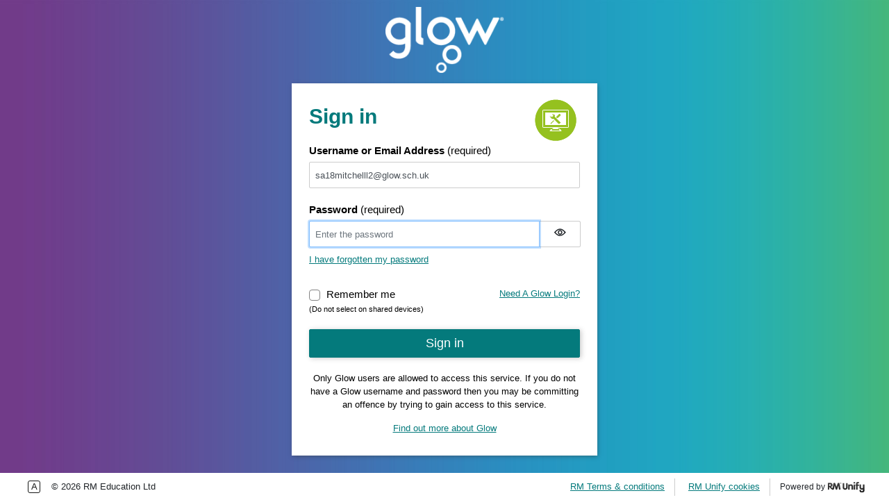

--- FILE ---
content_type: text/html; charset=utf-8
request_url: https://sts.platform.rmunify.com/Account/SignIn/glow?ReturnUrl=%252fissue%252fwsfed%252fglow%253flogin_hint%253dsa18mitchelll2%252540glow.sch.uk%2526mkt%253den-US%2526client-request-id%253d054d5e39-7221-4818-aa34-40e4ae8d25c6%2526username%253dsa18mitchelll2%252540glow.sch.uk%2526wa%253dwsignin1.0%2526wtrealm%253durn%25253afederation%25253aMicrosoftOnline%2526wctx%253destsredirect%25253d2%252526estsrequest%25253drQQIARAAhZO_j9t0AMXz4y7cRdCeCkJHp0MqEkI4sb_-mZMq1TknsZ3YvjhO7s4DkeMfsWM73_hHfth_AQNIFWKqEAPjDQwMgDoxMdxUiQWdYGMqAlUM6IYOpO1csTy9p_fG96nuUTVA1bAa-lEZ1NDjewRNkQRBThAcmBRCNCYowuA2hWBWA99WgKZMI75TPWh8Iu2-Hx_yl8SDP779_IOfL4tHbpoukuN6fb1e16DjeKZdM2FYD4y55c2nK_BjsfikWPyidDcxMCb0UtO1gyAAD6YBXNcS060t_UelXXuODAeXpYTCGYABgKEkBraeIEBNBv2NzrnuRX6RSmdyoJygqN5prXvaFFc4IZWAgOuhGCjcNFc6-uwi9zOdY7ELIKU618pe7KWzYd7Tgpk8a6W6NsRlrpXLuepK2_V16bbCLlMXvBAYe7n9T2nfgXE4XsAkfVT-s0TRSH-uJF1uPfbDzBeBGK_4pkL6K0uwAm006C99isrw4WLWxBwlVEcTcaRvM-I1hqomLMnR9JxOJX9kjKz-2m7aREDjUJTYtt1M1lMUJka0yTsLgefxNnkhZ86kT2Kt8yz3CU117SibRNGsa0WJcMLHc88XfRZChW0QbalJGUzGNDbEoNW1TTAIdbC0KTrzI4rqhm1GZ-eMIgrGRh7nG0mSOlDKrKzje0t34qjSCXRjR6OQ9iLDBsziXML55LTXnfG52sNloa8H4yhthTQEvonyZxyGa87slALsieOKKiuak1xrnPZGnuevEtMM3IGZhv6ciE6QfDhS1NMZgNxZFvEetJhY20wNGxCOtLRVZ9Hqimia2LHWp9qYG6GDWLgsv_eaQ63Ad-XK1oRw_rh8z6Ed2jAnJEKZJI4QBmMijQlJIKaFMgZpECbtgKsyDRf23LOOFjF0vMB-3VdXoK68TDwM7RobBE92ik933t2rHNw9LB4VPnwHLR_v7VUPCoeFo8LNTvGb3S0KN9dffn_L_7352d8_fP3c3C9c7dZpG3oyLwLY93LLVbnemTrh07a8UtwhMDFstUb9kbiIGUa6TxxjDyvFh5XKVWVf4MZyS6PG6LNK8dM3Co_3_xeq6zffrlaX3jiAphHYyZ1X_Pz0VuHm1r-_Pfvq-S-__sU_vf2xCty6R_YTwW72nH4rkOuziJRtaziTOzqbRm2O700bXhAk7P3_AA2
body_size: 17744
content:

<!DOCTYPE html>
<html lang="en">
<head>
    <!-- Don't put anything above these two meta tags -->
    <meta http-equiv="X-UA-Compatible" content="IE=9; IE=8; IE=7; IE=EDGE" />
    <meta http-equiv="Content-Type" content="text/html; charset=UTF-8" />
    <meta name="apple-mobile-web-app-capable" content="yes" />
    <meta name="apple-mobile-web-app-status-bar-style" content="black" />
    <meta name="format-detection" content="telephone=no" />
    <meta name="description" content="RM Unify is your Launch Pad to the Cloud - a single sign-on system, application library and management console designed specifically for education." />

        <meta name="viewport" content="width=device-width, initial-scale=1.0, maximum-scale=1.0, user-scalable=no" />
    <script type="text/javascript">
        var commonErrorMessages = {
            accessDeniedNotAuthorizedText: "",
            appErrorGeneralMessage: ""
        }
    </script>
            <title>Glow - Sign In</title>

        <link rel="SHORTCUT ICON" href="https://rmunifylive01asset.blob.core.windows.net/signinpage/glow/favicon_16x16.ico" />

        <link rel="apple-touch-icon" href="https://rmunifylive01asset.blob.core.windows.net/signinpage/glow/appleTouchIcon54x54Uri.png" />

        <link rel="apple-touch-icon" sizes="72x72" href="https://rmunifylive01asset.blob.core.windows.net/signinpage/glow/appleTouchIcon72x72Uri.png" />

        <link rel="apple-touch-icon" sizes="114x114" href="https://rmunifylive01asset.blob.core.windows.net/signinpage/glow/appleTouchIcon114x114Uri.png" />

        <link rel="apple-touch-icon" sizes="144x144" href="https://rmunifylive01asset.blob.core.windows.net/signinpage/glow/appleTouchIcon144x144Uri.png" />

<link href="/Content/commonV3?v=U7bE7y1Z_TCL5K6FC5QYJoRnB43c6FQjnWq3T8GjQVc1" rel="stylesheet"/>
        <!--[if lt IE 9]>
    <script src="/Scripts/IE8Support?v=ntDYUVC1CroQWY8mCLNCBgFHlcGN2N_ql0xiV9IPZZc1"></script>

    <![endif]-->
    
    
    <link href="/Content/signInStylePath?v=5Udr78fFthN0BWgaPTAm4910zDK41SnLC_9WZN8oYKo1" rel="stylesheet"/>

<style>
       body {
                background:#713b8a !important;
        }

        @media(min-width: 700px) {
             
            body {

                 background-color: #713b8a !important;
                 background:url('https://rmunifylive01asset.blob.core.windows.net/signinpage/glow/glow-bg-image.jpg') no-repeat center center fixed !important;
                 background-color:#713b8a !important;
                 -webkit-background-size: 100% !important;
                 -moz-background-size: 100% !important;
                 -o-background-size: 100% !important;
                 background-size: 100% !important;
                 -webkit-background-size: cover !important;
                 -moz-background-size: cover !important;
                 -o-background-size: cover !important;
                 background-size: cover !important;
            }
            .bg-signInForm {
            }
        }

        @media (max-width: 500px) {
             body {
                     background: #ffffff !important;
             }

               
              .signin-wrapper {
                        background-color:#713b8a;
               }

                
               .bg-signInForm {
                     box-shadow:none !important;
                     -webkit-box-shadow:none;
                     -moz-box-shadow:none;
                }
          }

        .signInBox-text-warning {
                color:#dc3545;
        }

        .bg-signInForm {
                background:#ffffff;
                            color:#000000;
                            box-shadow:1px 2px 6px -1px rgba(50,50,50,0.5);
                -webkit-box-shadow:1px 2px 6px -1px rgba(50,50,50,.5);
                -moz-box-shadow:1px 2px 6px -1px rgba(50,50,50,.5);
                    }

        @media(min-width:501px) {
            .bg-signInForm {
            }
        }

        
        .btn-primary {
                background:#047a7c !important;
                border-color:#047a7c !important;
                            color: #ffffff !important;
                    }

        
        .signintext-color {
                color:#047a7c;

        }

        .btn-primary:not(:disabled):not(.disabled):active {
                background-color:#000000 !important;
                border-color:#000000 !important;
        }

        .btn-signIn.btn-primary:hover, .btn-signIn.btn-primary:focus {
                 background: #000000 !important;
                                                     border-color: #000000 !important;
                             color: #ffffff !important;
            }

        .bg-signInForm a {
                color:#047a7c;
        }

        .bg-signInForm a:hover, .bg-signInForm a:focus {
                color:#035F61;
        }

        .iconLinkServiceStatus{
            background-image:url('https://rmunifylive01asset.blob.core.windows.net/signinpage/glow/serviceStatus_glowLime_60x60px.png');
        }

        .feed-title-link, .feed-title-link:link, .feed-title-link:hover, .feed-title-link:focus{
            background: transparent;
            padding-left:0px;
            text-decoration:none;
        }

        .bg-signInForm {
                min-height: 390px;
         }

         .btn-dsso {
                    color:#047a7c !important;
                    border-color:#047a7c !important;
         }

        .btn.btn-dsso:hover {
                     color: #047a7c !important;
                     border-color: #047a7c !important;
        }

      
         .signInFormPaddingLeft {
                       padding-left:25px;
        }
    .signInFormPaddingRight {
                       padding-right:25px;
        }

     .personalGoogleAccountLink {
            color: #000000 !important;
        }

</style>


    <script type="text/javascript">
    !(function (cfg) { function e() { cfg.onInit && cfg.onInit(i) } var S, u, D, t, n, i, C = window, x = document, w = C.location, I = "script", b = "ingestionendpoint", E = "disableExceptionTracking", A = "ai.device."; "instrumentationKey"[S = "toLowerCase"](), u = "crossOrigin", D = "POST", t = "appInsightsSDK", n = cfg.name || "appInsights", (cfg.name || C[t]) && (C[t] = n), i = C[n] || function (l) { var d = !1, g = !1, f = { initialize: !0, queue: [], sv: "7", version: 2, config: l }; function m(e, t) { var n = {}, i = "Browser"; function a(e) { e = "" + e; return 1 === e.length ? "0" + e : e } return n[A + "id"] = i[S](), n[A + "type"] = i, n["ai.operation.name"] = w && w.pathname || "_unknown_", n["ai.internal.sdkVersion"] = "javascript:snippet_" + (f.sv || f.version), { time: (i = new Date).getUTCFullYear() + "-" + a(1 + i.getUTCMonth()) + "-" + a(i.getUTCDate()) + "T" + a(i.getUTCHours()) + ":" + a(i.getUTCMinutes()) + ":" + a(i.getUTCSeconds()) + "." + (i.getUTCMilliseconds() / 1e3).toFixed(3).slice(2, 5) + "Z", iKey: e, name: "Microsoft.ApplicationInsights." + e.replace(/-/g, "") + "." + t, sampleRate: 100, tags: n, data: { baseData: { ver: 2 } }, ver: 4, seq: "1", aiDataContract: undefined } } var h = -1, v = 0, y = ["js.monitor.azure.com", "js.cdn.applicationinsights.io", "js.cdn.monitor.azure.com", "js0.cdn.applicationinsights.io", "js0.cdn.monitor.azure.com", "js2.cdn.applicationinsights.io", "js2.cdn.monitor.azure.com", "az416426.vo.msecnd.net"], k = l.url || cfg.src; if (k) { if ((n = navigator) && (~(n = (n.userAgent || "").toLowerCase()).indexOf("msie") || ~n.indexOf("trident/")) && ~k.indexOf("ai.3") && (k = k.replace(/(\/)(ai\.3\.)([^\d]*)$/, function (e, t, n) { return t + "ai.2" + n })), !1 !== cfg.cr) for (var e = 0; e < y.length; e++)if (0 < k.indexOf(y[e])) { h = e; break } var i = function (e) { var a, t, n, i, o, r, s, c, p, u; f.queue = [], g || (0 <= h && v + 1 < y.length ? (a = (h + v + 1) % y.length, T(k.replace(/^(.*\/\/)([\w\.]*)(\/.*)$/, function (e, t, n, i) { return t + y[a] + i })), v += 1) : (d = g = !0, o = k, c = (p = function () { var e, t = {}, n = l.connectionString; if (n) for (var i = n.split(";"), a = 0; a < i.length; a++) { var o = i[a].split("="); 2 === o.length && (t[o[0][S]()] = o[1]) } return t[b] || (e = (n = t.endpointsuffix) ? t.location : null, t[b] = "https://" + (e ? e + "." : "") + "dc." + (n || "services.visualstudio.com")), t }()).instrumentationkey || l.instrumentationKey || "", p = (p = p[b]) ? p + "/v2/track" : l.endpointUrl, (u = []).push((t = "SDK LOAD Failure: Failed to load Application Insights SDK script (See stack for details)", n = o, r = p, (s = (i = m(c, "Exception")).data).baseType = "ExceptionData", s.baseData.exceptions = [{ typeName: "SDKLoadFailed", message: t.replace(/\./g, "-"), hasFullStack: !1, stack: t + "\nSnippet failed to load [" + n + "] -- Telemetry is disabled\nHelp Link: https://go.microsoft.com/fwlink/?linkid=2128109\nHost: " + (w && w.pathname || "_unknown_") + "\nEndpoint: " + r, parsedStack: [] }], i)), u.push((s = o, t = p, (r = (n = m(c, "Message")).data).baseType = "MessageData", (i = r.baseData).message = 'AI (Internal): 99 message:"' + ("SDK LOAD Failure: Failed to load Application Insights SDK script (See stack for details) (" + s + ")").replace(/\"/g, "") + '"', i.properties = { endpoint: t }, n)), o = u, c = p, JSON && ((r = C.fetch) && !cfg.useXhr ? r(c, { method: D, body: JSON.stringify(o), mode: "cors" }) : XMLHttpRequest && ((s = new XMLHttpRequest).open(D, c), s.setRequestHeader("Content-type", "application/json"), s.send(JSON.stringify(o)))))) }, a = function (e, t) { g || setTimeout(function () { !t && f.core || i() }, 500), d = !1 }, T = function (e) { var n = x.createElement(I), e = (n.src = e, cfg[u]); return !e && "" !== e || "undefined" == n[u] || (n[u] = e), n.onload = a, n.onerror = i, n.onreadystatechange = function (e, t) { "loaded" !== n.readyState && "complete" !== n.readyState || a(0, t) }, cfg.ld && cfg.ld < 0 ? x.getElementsByTagName("head")[0].appendChild(n) : setTimeout(function () { x.getElementsByTagName(I)[0].parentNode.appendChild(n) }, cfg.ld || 0), n }; T(k) } try { f.cookie = x.cookie } catch (p) { } function t(e) { for (; e.length;)!function (t) { f[t] = function () { var e = arguments; d || f.queue.push(function () { f[t].apply(f, e) }) } }(e.pop()) } var r, s, n = "track", o = "TrackPage", c = "TrackEvent", n = (t([n + "Event", n + "PageView", n + "Exception", n + "Trace", n + "DependencyData", n + "Metric", n + "PageViewPerformance", "start" + o, "stop" + o, "start" + c, "stop" + c, "addTelemetryInitializer", "setAuthenticatedUserContext", "clearAuthenticatedUserContext", "flush"]), f.SeverityLevel = { Verbose: 0, Information: 1, Warning: 2, Error: 3, Critical: 4 }, (l.extensionConfig || {}).ApplicationInsightsAnalytics || {}); return !0 !== l[E] && !0 !== n[E] && (t(["_" + (r = "onerror")]), s = C[r], C[r] = function (e, t, n, i, a) { var o = s && s(e, t, n, i, a); return !0 !== o && f["_" + r]({ message: e, url: t, lineNumber: n, columnNumber: i, error: a, evt: C.event }), o }, l.autoExceptionInstrumented = !0), f }(cfg.cfg), (C[n] = i).queue && 0 === i.queue.length ? (i.queue.push(e), i.trackPageView({})) : e(); })({
    src: "https://js.monitor.azure.com/scripts/b/ai.3.gbl.min.js",
    // name: "appInsights",
   // ld: 0,
   // useXhr: 1,
   crossOrigin: "anonymous",
   // onInit: null,
   // cr: 0,
   cfg: { // Application Insights Configuration
     connectionString: "InstrumentationKey=619bb409-3cdb-44c1-9778-a4b7c3fae412;IngestionEndpoint=https://northeurope-0.in.applicationinsights.azure.com/;LiveEndpoint=https://northeurope.livediagnostics.monitor.azure.com/"
   }
   });
    </script>
</head>
<body class="clearfix minimisedFooterBody nonAuthenticatedUserBody">
    

<!-- Accessibility links -->
    <div data-bind="stopBinding: true">
        <ul id="GlobalNavOnceColAccessibilityNavContainer" class="skip-link-container">
            <li>
                <a id="Jumptomaincontentlink" class="alert alert-info skip-link-style removeChromeOutline text-teal" href="#signinContainer" accesskey="1">
                    Jump to main content
                </a>
            </li>
            <li>
                <a class="alert alert-info text-center skip-link-style removeChromeOutline text-teal" href="#GlobalFooter" accesskey="0">
                    Jump to footer
                </a>
            </li>
        </ul>
    </div>






<div id="MainContentInner" class="container" tabindex="-1">
    

    


        <!-- bind logout urls present in .idsrvslo cookie -->

        <!-- bind logout urls present in .idsrvslo cookie -->


<div class="signin-wrapper">
    <div class="row justify-content-center">
        <div class="col-md-12 col-xs-12 text-center ">
                <img src="https://rmunifylive01asset.blob.core.windows.net/signinpage/glow/glowLogo_189x104.png" alt="Sign in page logo" class="title-brandLogo" />

        </div>

    </div>
    <div class="row justify-content-center">
        <div class="col-lg-6 col-md-6 col-sm-12 ">
            <div class="bg-signInForm signInFormPaddingLeft signInFormPaddingRight paddingBottom30px paddingTop30px borderRadius4px">
                <h1 class="marginTop0px marginBottom20px signintext-color ">Sign in</h1>
                    <a href="https://status.glow.scot/" target="_blank" class="iconLink iconLinkServiceStatus float-right d-none d-sm-none d-md-block" data-bind="popover: {trigger: 'hover focus', placement: 'left', content: 'Service Status', container: 'body', template:'<div class=\'popover lp-left-sm-popover\' role=\'tooltip\'><div class=\'arrow\'></div><div aria-hidden=\'true\' class=\'popover-body\'></div></div>'}" title="Service Status" style="margin-top:3px;"><span class="sr-only">Service status</span></a>
                <p></p>

                <div role="alert" style="display:none" aria-live="assertive" data-bind="visible:signInError().length>0" class="paddingTop5px">
                    <div id="SignInErrorMessage" style="display: none;" aria-hidden="true" class="alert alert-danger padding10px" data-bind="html: signInError(), visible: signInError().length>0,  attr: { 'aria-hidden': !signInError().length>0}">
                    </div>

                    
                </div>

                <form action="/Account/SignIn/glow?returnUrl=%252fissue%252fwsfed%252fglow%253flogin_hint%253dsa18mitchelll2%252540glow.sch.uk%2526mkt%253den-US%2526client-request-id%253d054d5e39-7221-4818-aa34-40e4ae8d25c6%2526username%253dsa18mitchelll2%252540glow.sch.uk%2526wa%253dwsignin1.0%2526wtrealm%253durn%25253afederation%25253aMicrosoftOnline%2526wctx%253destsredirect%25253d2%252526estsrequest%[base64]" method="post"><input name="__RequestVerificationToken" type="hidden" value="zIWFK-xeoKBR9AV6rk0P9XRIhBJC-53RS_crMmbG7V2IYoMqFhTe7hrMbD1ElLVfQYcAuV1ydTaez_OIKokd4MYSK1M1" />                    <div id="signinContainer" data-bind="event: { keypress: function(data,e){ if(e.keyCode == 13){ EnterKey(); } else {return true;}} }">
                        <div class="form-group paddingTop5px" data-bind="visible: !usernameScopeEntered(), attr: { 'aria-hidden': usernameScopeEntered() }" id="divUerNameTextBox" aria-hidden="true">
                            <label for="usernameTxt"><span>Username or Email Address </span><span aria-label="Required" class="font-weight-normal">(required)</span><span class="sr-only" data-bind="text: scopeText()"></span></label>
                            <div class="input-group">
                                <input aria-required="true" autocomplete="on" class="form-control" data-bind="value: username, valueUpdate:[&#39;afterkeydown&#39;, &#39;input&#39;], switchFocus: !usernameScopeEntered(), ifElementHasFocusId: &#39;username2Txt&#39;" data-val="true" data-val-required="The Username field is required." id="usernameTxt" name="UserName" placeholder="Enter the username or email address" type="text" value="" />
                                <div class="input-group-append"><span class="input-group-addon input-group-text scopeSetMaxWidth paddingLeft5px paddingRight5px" aria-hidden="true" style="display: none;" data-bind="visible: [!usernameScopeEntered()|| setScope()], popover: {trigger: 'hover', placement: 'top', content: scopeText(), container: 'body'}"><span data-bind="text: scopeText()" class="scopeSetMaxWidth"></span></span></div>
                            </div>
                            <p data-bind="text: signInUsernameValidationError(), visible: signInUsernameValidationError().length>0, attr:{'aria-hidden': !signInUsernameValidationError().length>0}" aria-hidden="true" class="margin0px marginTop5px signInBox-text-warning" role="alert" aria-live="polite"></p>
                        </div>
                        <div class="form-group" style="display: none;" data-bind="visible: usernameScopeEntered(), attr: { 'aria-hidden': !usernameScopeEntered() }" id="divUerName2TextBox" aria-hidden="true">
                            <label for="username2Txt"><span>Username or Email Address </span><span aria-label="Required" class="font-weight-normal">(required)</span></label>
                            <input data-bind="value: username, valueUpdate:['afterkeydown', 'input'], switchFocus: usernameScopeEntered(), ifElementHasFocusId: 'usernameTxt'" class="form-control input-lg" id="username2Txt" type="text" placeholder="Enter the username or email address" autocomplete="on" aria-required="true" name="username2TxtGloLgn" />
                            <p data-bind="text: signInUsernameValidationError(), visible: signInUsernameValidationError().length>0, attr:{'aria-hidden': !signInUsernameValidationError().length>0}" aria-hidden="true" class="margin0px marginTop5px signInBox-text-warning" role="alert" aria-live="polite"></p>
                        </div>

                        <div class="form-group marginBottom8px">
                            <label for="passwordTxt"><span>Password</span><span aria-label="Required" class="font-weight-normal">&nbsp;(required)</span></label>

                            <div class="input-group input-with-icon">
                                <input data-bind="value: password, valueUpdate: ['afterkeydown', 'input','blur'], attr: {'type': showPassword()? 'text' : 'password', 'autocomplete': showPassword()? 'off' : 'current-password'  }" class="form-control" id="passwordTxt" type="password" placeholder="Enter the password" aria-required="true" name="password" autocomplete="current-password" />
                                <div class="input-group-append" data-bind="popover: {trigger: 'hover', placement: 'top', content: 'Show my password', container: 'body'}" style="color: #000">
                                    <div id="divEyeOpen" data-bind="visible: !showPassword(), attr: { 'aria-hidden': showPassword() }" aria-hidden="true">
                                        <button class="btn minWidthNone" data-bind="click: function() {showPassword(true); }, setFocus: !showPassword(), elementToSetFocus: 'passwordTxt', event: { keypress: function(data,e){ if(e.keyCode == 13){ event.stopPropagation(); return true;} else {return true;}} }" aria-label="Show my password">
                                            <span class="glyphicon glyphicon-eye-open font-weight-bold"></span>
                                        </button>
                                    </div>
                                </div>
                                <div class="input-group-append" data-bind="popover: {trigger: 'hover', placement: 'top', content: 'Hide my password', container: 'body'}" style="color: #000">
                                    <div id="divEyeClose" style="display: none" aria-hidden="true" data-bind="visible: showPassword(), attr: { 'aria-hidden': !showPassword() }">
                                        <button class="btn minWidthNone" type="button" data-bind="click: function() {showPassword(false); }, setFocus: showPassword(), elementToSetFocus: 'passwordTxt', event: { keypress: function(data,e){ if(e.keyCode == 13){ event.stopPropagation(); return true;} else {return true;}} }" aria-label="Hide my password">
                                            <span class="glyphicon glyphicon-eye-close font-weight-bold"></span>
                                        </button>
                                    </div>
                                </div>
                            </div>
                            <p data-bind="text: signInPasswordValidationError(), visible: signInPasswordValidationError().length>0, attr:{'aria-hidden': !signInPasswordValidationError().length>0}" aria-hidden="true" class="margin0px marginTop5px signInBox-text-warning" role="alert" aria-live="polite"></p>
                            <p style="display: none" data-bind="visible: showPassword(), attr:{'aria-hidden': !showPassword()}" aria-hidden="true" class="alert alert-warning marginTop10px" role="alert" aria-live="polite">
                                <span aria-hidden="true"> <b>Warning</b>: show my password is enabled</span>
                                <span class="sr-only">Warning : Show my password is enabled</span>
                            </p>
                        </div>

                            <div class="password-reset-link-wrap"><a href="https://sts.platform.rmunify.com/Account/ForgotPassword/Reset?brand=glow" class="link-passwordReset">I have forgotten my password</a></div>
                    </div>
                    <div class="row marginTop30px">
                        <div class="col-lg-7 col-md-7 col-sm-6">
                            <div class="custom-checkbox">
                                <input id="RememberMeChk" type="checkbox" name="RememberMe" data-bind="checked: usernameSaved()" value="true" />
                                <label for="RememberMeChk" class="marginBottom0px">
                                    Remember me
                                    <span class="sr-only">Warning: (Do not select on shared devices)</span>
                                </label>
                                <div aria-hidden="true" class="rememberMeAdviceDiv">
                                    <span class="rememberMeAdvice">(Do not select on shared devices)</span>
                                </div>
                            </div>
                        </div>



                            <div class="col-lg-5 col-md-5 col-sm-6 marginBottom10px newglowlogin-link-wrap">
                                <a href='https://glowconnect.org.uk/docs/faq/' class="float-lg-right float-md-right float-sm-right" target='_blank'> Need A Glow Login?</a>
                            </div>

                    </div>
                    <div class="marginBottom20px signin-btn-marginTop">
                        <input data-bind="click: function() { return signIn(); }" id="Submit" value="Sign in" class="btn btn-primary btn-lg btn-block btn-signIn" type="submit" />
                    </div>
<input id="returnUrl" name="returnUrl" type="hidden" value="%2fissue%2fwsfed%2fglow%3flogin_hint%3dsa18mitchelll2%2540glow.sch.uk%26mkt%3den-US%26client-request-id%3d054d5e39-7221-4818-aa34-40e4ae8d25c6%26username%3dsa18mitchelll2%2540glow.sch.uk%26wa%3dwsignin1.0%26wtrealm%3durn%253afederation%253aMicrosoftOnline%26wctx%3destsredirect%253d2%2526estsrequest%[base64]" /></form>                <div class="marginTop15px marginBottom15px text-center">Only Glow users are allowed to access this service. If you do not have a Glow username and password then you may be committing an offence by trying to gain access to this service.</div>
                <div class="text-center">
                        <a href='https://connect.glowscotland.org.uk/' class='link-passwordReset' target='_blank'> Find out more about Glow</a>
                </div>
            </div>
        </div>
        <div class="col-lg-5 col-md-5 col-sm-6 hidden-xs d-none" data-bind="stopBinding: true">
            <div class="card feedContainer" id="newsFeedDiv">
                <div class="card-body">
                    <div class="panel-heading">
                        <h2 class="h2 feed-title-header feed-title-link paddingLeft0px marginBottom15px">@GlowScot Tweets</h2>
                    </div>
                    <div class="list-group feed-container">
                        <!-- ko if: twitterFeedObservableArray().length>0 -->
                        <section data-bind="template: { name: 'twitternewsfeed-template', foreach: twitterFeedObservableArray()}"></section>
                        <!-- /ko -->
                        <!-- ko if: hubspotFeedObservableArray().length>0 -->
                        <section data-bind="template: { name: 'hubspotnewsfeed-template', foreach: hubspotFeedObservableArray()}"></section>
                        <!-- /ko -->
                    </div>
                </div>
            </div>
        </div>
    </div>
</div>


<script type="text/html" id="twitternewsfeed-template">
    <article class="list-group-item clearfix">
        <div class="col-feedItemAvatar">
            <img class="img-feeadItemAvatar" data-bind="attr: { src: $data.profileImageUrl, alt: 'Tweet' + ($index() + 1) +', ' + $data.name }" alt="profileImg">
        </div>
        <div class="col-feedItemBodyOuter">
            <div class="col-feedItemBodyInner">
                <header class="marginBottom10px">
                    <a target="_blank" class="feed-link-user" data-bind="attr : {href: $data.feedUrl, title: $data.name}, html:$data.postedUser"></a>
                    <span class="time">&nbsp;<span data-bind="text: $data.postedAt"></span></span>
                </header>
                <p data-bind="html: $data.feedText" class="linksUnderlined margin0px"></p>
                <footer class="paddingTop5px ">
                    
                    <div class="float-left linksUnderlined">
                        <a target="_blank" data-bind="attr : {href: $data.expandUrl, 'aria-label':'Go to tweet ' + ($index() + 1) +' from ' + $data.name}" class="small linksUnderlined">Expand</a>
                    </div>
                    <div class="float-right tweet-actions">
                        <a target="_blank" data-bind="attr : {href: $data.replyToUrl, 'aria-label':'Reply to tweet ' + ($index() + 1) +' from ' + $data.name}" class="padding5px feed-link-textStyle" aria-label="Reply">
                            <span class="glyphicon glyphicon-share-alt icon-flipped" data-bind="popover: {trigger: 'hover', placement: 'top', content: 'Reply', container: 'body'}"></span>
                        </a>
                        <a target="_blank" data-bind="attr : {href: $data.rePostUrl, 'aria-label':'Retweet tweet ' + ($index() + 1) +' from ' + $data.name}" class="padding5px feed-link-textStyle" aria-label="Retweet">
                            <span class="glyphicon glyphicon-retweet" data-bind="popover: {trigger: 'hover', placement: 'top', content: 'Retweet', container: 'body'}"></span>
                        </a>
                        <a target="_blank" data-bind="attr : {href: $data.favouriteUrl, 'aria-label':'Favourite tweet ' + ($index() + 1) +' from ' + $data.name}" class="padding5px feed-link-textStyle" aria-label="Favourite">
                            <span class="glyphicon glyphicon-star" data-bind="popover: {trigger: 'hover', placement: 'top', content: 'Favourite', container: 'body'}"></span>
                        </a>
                    </div>
                </footer>
            </div>
        </div>
    </article>
</script>


<script type="text/html" id="hubspotnewsfeed-template">
    <article class="list-group-item clearfix">
        <div class="marginLeft10px">
            <header>
                <a target="_blank" class="feed-link-user" data-bind="attr : {href: $data.feedUrl, title: $data.name}, html: $data.postedUser"></a>
                <span>&nbsp;<span data-bind="text: $data.postedAt"></span></span>
            </header>
            <span data-bind="html: $data.feedText" class="linksUnderlined margin0px"></span>
            <footer class="paddingTop0px ">
                
                <div class="float-left linksUnderlined">
                    <a target="_blank" data-bind="attr : {href: $data.expandUrl}" class="small linksUnderlined">Expand</a>
                </div>
            </footer>
        </div>
    </article>
</script>


</div>
<div data-bind="stopBinding: true">
    <div id="GlobalFooter" class="fixed-bottom  hidden-xs " tabindex="-1">
        <div class="paddingLeft40px paddingRight35px paddingTop10px paddingBottom10px clearfix hidden-xs">
            <div class="float-left">
                <ul class="list-inline footer-left marginBottom0px">
                        <li class="list-inline-item"><a data-toggle="modal" href="JavaScript:;" id="ToggleMAMTabbingLink" class="moreAccessibleTabIconInActive" accesskey="7" data-bind="popover: {trigger: 'hover focus', placement: 'top', content: 'Enable more accessible tabbing', container: 'body', template:'<div class=\'popover lp-left-sm-popover\' role=\'tooltip\'><div class=\'arrow\'></div><div aria-hidden=\'true\' class=\'popover-body\'></div></div>'}">Enable more accessible tabbing</a></li>
                        <li class="list-inline-item">© 2026 RM Education Ltd</li>
                </ul>
            </div>
            <div class="float-right">
                <ul class="list-inline marginBottom0px ">
                                            <li class="list-inline-item"><a href="http://www.rm.com/generic.asp?cref=GP2835943" target="_blank" class="linkUnderlined footerlink-border">RM Terms &amp; conditions</a></li>
                                            <li class="list-inline-item"><a href="https://www.rmplc.com/cookies" target="_blank" class="linkUnderlined footerlink-border">RM Unify cookies</a></li>
                                                                <li class="list-inline-item"><span class="small">Powered by</span> <img id="rmUnifyFooterLogo" src="/Content/UICoreAssets/rmUnifyLogo_53x15.png" alt="RM Unify" /></li>
                </ul>
            </div>
        </div>
    </div>
</div>


    <script src="/Scripts/commonV3?v=4yVP9DQbckR9qndkG3mo8q7b4SdRgCx9hXPERCgibR81"></script>

<script src="/Scripts/CommonScriptsV2?v=jgAd6ZXuQGl-GObUcCK5EupzeqLBpWEsdCYMQn_wYlQ1"></script>
    
    <!-- Help splash modal pop-up start  -->


<div class="modal fade" id="HelpModal" tabindex="-1" role="dialog" aria-labelledby="HelpModalTitle" aria-hidden="true">
    <div class="modal-dialog help-dialog">
        <div class="modal-content">
            <div class="modal-header clearfix">
                <h2 class="modal-title" id="HelpModalTitle">Help</h2>
                <button id="BtnHelpPopUpClose" type="button" data-dismiss="modal" class="close pop-up-close" aria-label="Close help dialog"><img src="/Content/UICoreAssets/popup-close.svg" alt="pop up close" /><span class="sr-only">Close dialog</span></button>
            </div>
            <div class="modal-body clearfix" role="list">
                <div class="row">


                    <div class="col-md-3" role="listitem">
                        <a id="LinkRmSupportPanel" href="https://www.rm.com/Support/Portal.asp?title=RM+Unify+Portal" target="_blank" class="helpCard" aria-labelledby="LinkRmSupportPanelContentWrapper">
                            <div class="helpSplashIconWrapper" id="LinkRmSupportPanelContentWrapper">
                                <img class="help-popup-image" src="/Content/UICoreAssets/support-portal 4.png" alt="RM Support Portal Logo" />
                                <h3 class="helpSplashHeading">RM Support Portal</h3>
                                <span class="rm-displayBlock">Your port of call for quick start guides and technical help for RM Unify.</span>
                            </div>
                        </a>
                    </div>

                        <div class="col-md-3" role="listitem">
                            <a id="LinkServiceNow" href="https://rmplc.service-now.com/csm" target="_blank" class="helpCard" aria-labelledby="LinkServiceNowContentWrapper">
                                <div class="helpSplashIconWrapper" id="LinkServiceNowContentWrapper">
                                    <img class="help-popup-image" src="/Content/UICoreAssets/service-now.png" alt="Service Now Logo" />
                                    <h3 class="helpSplashHeading">Service Now</h3>
                                    <span class="displayBlock">Log a case with RM Support.</span>
                                </div>
                            </a>
                        </div>
                        <div class="col-md-3" role="listitem">
                            <a id="LinkServiceStatus" href="https://status.rmunify.com/" target="_blank" class="helpCard" aria-labelledby="LinkServiceStatusContentWrapper">
                                <div class="helpSplashIconWrapper" id="LinkServiceStatusContentWrapper">
                                    <img class="help-popup-image" src="/Content/UICoreAssets/service-status 4.png" alt="Service Status Logo" />
                                    <h3 class="helpSplashHeading">Service Status</h3>
                                    <span class="displayBlock">RM Unify Service Status, why not subscribe to updates?</span>
                                </div>
                            </a>
                        </div>
                        <div class="col-md-3" role="listitem">
                            <a id="LinkIdeas" href="https://forms.office.com/e/VT0gwEUABA" target="_blank" class="helpCard" aria-labelledby="LinkIdeasContentWrapper">
                                <div class="helpSplashIconWrapper" id="LinkIdeasContentWrapper">
                                    <img class="help-popup-image" src="/Content/UICoreAssets/ideas 4.png" alt="Ideas Logo" />
                                    <h3 class="helpSplashHeading">Ideas</h3>
                                    <span class="displayBlock">Tell us your ideas for new RM Unify features that you would like to see added to the RM Unify roadmap.</span>
                                </div>
                            </a>
                        </div>

                    <div class="col-md-3" role="listitem">
                        <a id="LinkBlog" href="https://rm.com/blog/categories/rm-unify" target="_blank" class="helpCard" aria-labelledby="LinkBlogContentWrapper">
                            <div class="helpSplashIconWrapper" id="LinkBlogContentWrapper">
                                <img class="help-popup-image" src="/Content/UICoreAssets/blog 4.png" alt="Blog Logo" />
                                <h3 class="helpSplashHeading">Blog</h3>
                                <span class="displayBlock">The latest news from the RM Unify team - new features, apps and case studies.</span>
                            </div>
                        </a>
                    </div>

                        <div class="col-md-3" role="listitem">
                            <a id="TechTalk" href="https://www.linkedin.com/newsletters/rm-tech-talk-7188563405522247680/" target="_blank" class="helpCard" aria-labelledby="TechTalkContentWrapper">
                                <div class="helpSplashIconWrapper" id="TechTalkContentWrapper">
                                    <img class="help-popup-image" src="/Content/UICoreAssets/tech-talk.png" alt="Tech Talk Logo" />
                                    <h3 class="helpSplashHeading">Tech Talk</h3>
                                    <span class="displayBlock">Monthly insights to support your school or trust’s digital strategy.</span>
                                </div>
                            </a>
                        </div>
                        <div class="col-md-3" role="listitem">
                            <a id="LinkYoutubeChannel" href="https://www.youtube.com/user/RMEducation" target="_blank" class="helpCard" aria-labelledby="LinkYoutubeChannelContentWrapper">
                                <div class="helpSplashIconWrapper" id="LinkYoutubeChannelContentWrapper">
                                    <img class="help-popup-image" src="/Content/UICoreAssets/youtube 4.png" alt="YouTube Logo" />
                                    <h3 class="helpSplashHeading">YouTube Channel</h3>
                                    <span class="displayBlock">The RM Education YouTube channel, which includes Product Information as well as more general RM Education Videos.</span>
                                </div>
                            </a>
                        </div>
                        <div class="col-md-3" role="listitem">
                            <a id="CC5ProductPage" href="https://www.rm.com/community-connect-5" target="_blank" class="helpCard" aria-labelledby="CC5ProductPageContentWrapper">
                                <div class="helpSplashIconWrapper" id="CC5ProductPageContentWrapper">
                                    <img class="help-popup-image" src="/Content/UICoreAssets/cc5.png" alt="CC5 Logo" />
                                    <h3 class="helpSplashHeading">CC5</h3>
                                    <span class="displayBlock">The cloud-based device management solution designed specifically for the unique needs of UK schools.</span>
                                </div>
                            </a>
                        </div>

                </div>
            </div>

        </div><!-- /.modal-content -->
    </div><!-- /.modal-dialog -->
</div>
<!-- Help splash modal pop-up end  -->
<!-- overlay pop-up start -->
<div data-bind="stopBinding: true">
    <!-- 'stopBinding' binding stops the view model applied to a higher element in DOM from being applied to the descendents of this Div -->
    <div id="SharedModal">
        <div id="SharedModalInnerContainer" data-bind="modal:modalContentUrl() !='', modalSettings: {fullScreen: modalShowFullScreen() != undefined ? modalShowFullScreen() : true, url : modalContentUrl()}" class="modal fade" tabindex="-1" role="dialog" aria-labelledby="modelTitle" aria-hidden="true">
            <div class="modal-dialog modal-xl" aria-live="polite" role="region">
                <div class="modal-content">
                    <div class="modal-header">

                        <h2 id="modelTitle" class="modal-title" aria-hidden="true">
                            <!-- ko if: selectedModalViewTitle() == '' -->
                            <span data-bind="text: modalTitle() != '' ? modalTitle() : 'Working...'"></span>
                            <!-- /ko -->
                            <!-- ko if: selectedModalViewTitle() != '' -->
                            <a data-bind="html: modalTitle(), click: function() { selectedModalViewTitle(''); },attr:{'aria-label': modalTitle()}" href="JavaScript:;" class="linkUnderlined"></a>
                            / <span data-bind="text: selectedModalViewTitle()"></span>
                            <!-- /ko -->
                        </h2>
                        <button data-bind="visible: modalShowCloseButton() != undefined ? modalShowCloseButton() : true, attr:{'aria-hidden': modalShowCloseButton() != undefined ? !modalShowCloseButton() : false}, click: function() { selectedModalViewTitle('');modalContentUrl(''); }" type="button" class="close glyphiconpop-up-close" aria-label="Close dialog" aria-hidden="true"><img src="/Content/UICoreAssets/popup-close.svg" alt="pop up close" aria-hidden="true" /><span class="sr-only">Close dialog</span></button>
                    </div>
                    <div data-bind="css:{'modal-minheight' : modalSetMinHeight()}" class="modal-body clearfix">
                        <div data-bind="stopBinding: true">
                            <!-- 'stopBinding' binding stops the shared modal view model being applied to the injected partial views's view model -->
                            <div class="modalLoadingIndicator" style="display:none"></div>
                            <div class="modalContainer">
                            </div>
                        </div>
                    </div>
                </div><!-- /.modal-content -->
            </div><!-- /.modal-dialog -->
        </div><!-- /.modal -->
        <!-- overlay pop-up end  -->
        <!-- alert modal pop-up start -->
        <div data-bind="modal: alertTitle != undefined && (alertTitle() !='' && alertBody() != '')" class="modal fade" id="alertModal" tabindex="-1" role="dialog" aria-labelledby="alertModal" aria-hidden="true">
            <div class="modal-dialog modal-xl" role="alert" aria-describedby="modelcontent">
                <div id="modelcontent" class="modal-content">
                    <div class="modal-header">
                        <h2 class="modal-title" data-bind="text : alertTitle() != '' ? alertTitle() : 'Working...' "></h2>
                        <button data-bind="click: function() { alertCallback()();alertTitle(''); }" type="button" class="close pop-up-close" aria-label="Close dialog"><img src="/Content/UICoreAssets/popup-close.svg" alt="pop up close" /><span class="sr-only">Close dialog</span></button>
                    </div>
                    <div class="modal-body" data-bind="html : alertBody()">
                    </div>
                    <div class="modal-footer">
                        <button type="button" class="btn btn-default" data-bind="click: function() { alertCallback()();alertTitle(''); }">Close</button>
                    </div>
                </div><!-- /.modal-content -->
            </div><!-- /.modal-dialog -->
        </div><!-- /.modal -->
    </div>
</div>


    <script type="text/javascript">
        $.ajaxSetup({
            headers: { "RequestVerificationToken": "9DHEPeFHuPUvlnFMQ33lIitgL4VCG3hegoJkGO9agn_cP0u0eOsW3PjgEz7D2UWZoJSj2xmAdpf6TqG0zA-i8QL-TEw1:QP4WOsCCCEo-UTmioK_Pzcgp_skWTjCEbK670ln44vzJZkSV3pBnGwKAIIKLdob3gbSg-zrpXnXf90Q1hSvBv0_54h41" }
        });

        //Attach access key to modal popup when the modal is shown
        $(document).on('show.bs.modal', '.modal', function () {
            $(this).find('.close').attr("accesskey", "5");
        });

        //Removing the attached accesskey when the modal is hidden
        $(document).on('hidden.bs.modal', '.modal', function () {
            $(this).find(".close").removeAttr("accesskey");
        });


    </script>

    
    <script type="text/javascript">
        var checkSessionExpired = false;

    $(document).ready(function () {

        $.fn.viewsShared_GlobalNavOneColLayoutBreadcrumbtitle({ containerId: "PageTitleContainer" });
        $.fn.viewsShared_GlobalNavOneColLayoutSharedModal({ containerId: "SharedModal" });
        $.viewsSharedGlobalNavOneColLayout({
            toggleMAMTabbingLink: $("#ToggleMAMTabbingLink"),
        });

        $('#EstabLogo').tooltip();

        // Global navigation - Notification
        if (false) {
            var globalNavigationViewModel = new globalNavigation.ViewModel({

            ////Script Details goes here
            isNotificationDeliveryEnabled:false,
            userId: "",
            errorMessages: "Sorry, an error occurred while processing your request. If this problem persists, please contact your establishment's RM Unify administrator.",
            establishmentLogoImgUrl: "",
            launchPadEstablihsmentName: "",
        });

        globalNavigationViewModel.init();
            ko.applyBindings(globalNavigationViewModel, document.getElementById('GlobalToolbarContainer'));
        }

       // Global Footer
        var globalFooterViewModel = new globalFooter.ViewModel({

                ////Script Details goes here,
            establishmentLogoImgUrl: "",
            launchPadEstablihsmentName: "",
        });

        globalFooterViewModel.init();
        ko.applyBindings(globalFooterViewModel, document.getElementById('GlobalFooter'));
    });

    checkSessionExpired = false;
    function redirectToRootEstablishment() {
        ///<summary>Redirects back to the root establishment's manage child establishments page.</summary>
        window.location.href = '';
    }
    </script>
    
    <script src="/Scripts/signInPageScriptPaths?v=XgrtAcuoHUgYTWGfaVZaC2uspULIZQ47bcLHTB_-zeU1"></script>

    <script type="text/javascript">
        var activeUserTextBox = null;
        var previousActiveTextBox = null;
        $(document).ready(function () {
            $.viewsAccountPublicSignIn(
                 {
                     signInErrorMessage: "",
                     signInPasswordError: 'The Password field is required.',
                     signInUsernameError: 'The Username field is required.',
                     signInUsernameCookieName: 'UsernameRememberMe',
                     signInIdentityProviderCookieName: 'IdentityProvider',
                     signInPasswordController1: "#passwordTxt",
                     signInPasswordController2: "#password2Txt",
                     signInLoginForm: "#LoginForm",
                     signInLoginButton: "#Submit",
                     signInUserNameValue : 'sa18mitchelll2@glow.sch.uk',
                     signInUserLockedMessage: ''
                 });

            // Twitter feed View Model
            $.viewsAccountPublicSignInNewsFeed(
               {
                   twitterBaseUri : 'https://twitter.com/',
                   urlpattern: /(\b(https?|ftp|file):\/\/[-A-Z0-9+&@#\/%?=~_|!:,.;]*[-A-Z0-9+&@#\/%=~_|])/ig,
                   maxNoResponses: 3,
                   platformBrandfeedUserNameScope : 'glow',
                   signInNewsFeedScopeType : '2',
                   availableFeedTypes : [0,1,2]
               });

            $('[data-toggle="tooltip"]').tooltip();


        });
    </script>


    
</body>
</html>


--- FILE ---
content_type: text/css; charset=utf-8
request_url: https://sts.platform.rmunify.com/Content/signInStylePath?v=5Udr78fFthN0BWgaPTAm4910zDK41SnLC_9WZN8oYKo1
body_size: 1239
content:
.feedContainer{-webkit-box-shadow:1px 2px 6px -1px rgba(50,50,50,.5);-moz-box-shadow:1px 2px 6px -1px rgba(50,50,50,.5);box-shadow:1px 2px 6px -1px rgba(50,50,50,.5)}@media(min-width:768px){.container{max-width:100%}}@media(max-width:500px){.container{padding:0}}.signin-wrapper{margin-left:auto;margin-right:auto;max-width:910px}@media(min-width:768px){.signin-wrapper .row:first-child{margin-top:10px}.signin-wrapper .row:last-child{margin-bottom:43px}}@media(max-width:500px){.signin-wrapper{background-color:#047a7c}}.title-brandLogo{margin-bottom:15px}@media(min-width:940px){.col-md-12:not(.text-center) .title-brandLogo{padding-left:40px}}@media(max-width:939px) and (min-width:768px){.col-md-12:not(.text-center) .title-brandLogo{padding-left:33px}}@media(min-width:940px){.title-brandLogo{max-height:95px}}@media(max-width:939px) and (min-width:768px){.title-brandLogo{max-height:95px}}@media(max-width:767px){.title-brandLogo{display:block;margin:30px auto;max-height:80px}}@media(max-width:500px){.title-brandLogo{max-width:178px}}.bg-signInForm{position:relative;height:100%}.bg-signInForm h1{font-size:3rem}@media(min-width:768px){.bg-signInForm h1{margin-bottom:45px}}@media(max-width:767px){.bg-signInForm h1{text-align:center;font-size:2rem}}.bg-signInForm form label{font-size:1.5rem}@media(min-width:768px){.bg-signInForm form{margin-top:20px}}@media(max-width:500px){.password-reset-link-wrap{margin-top:22px;text-align:center}}@media(max-width:500px){.newglowlogin-link-wrap{text-align:center}}.iconLinkServiceStatus{display:inline-block;height:60px;position:absolute;right:30px;top:20px;width:60px}.input-group.input-with-icon .btn{border-bottom-right-radius:.25rem;border-top-right-radius:.25rem;background-color:#fff;border-color:#ccc;border-left:0;font-size:16px}@media(max-width:500px){.custom-checkbox input:checked+label:after{font-size:1.8rem}}@media(max-width:500px){.custom-checkbox label:before{width:22px;height:22px}}@media(max-width:500px){.custom-checkbox label{padding-left:35px;padding-top:3px}}@media(max-width:500px){.custom-checkbox{display:block;margin-bottom:20px!important;text-align:center}}.rememberMeAdvice{font-size:11px!important}@media(max-width:500px){.rememberMeAdviceDiv{padding-top:5px!important;padding-bottom:10px!important}}.feedContainer{border-radius:0;border:none;height:100%}.feed-title-header{color:#444}.feed-container .list-group-item{border-left-width:0;border-right-width:0;border-top-width:0;display:flex;margin-bottom:0;padding-left:0;padding-right:0}.feed-container .list-group-item:last-child{border-bottom-width:0;padding-bottom:0}.feed-container .list-group-item .col-feedItemBodyOuter{padding-left:10px}.feed-container .list-group-item .col-feedItemBodyInner header{line-height:1.2}.feed-container .tweet-actions a{color:#151615;text-decoration:none}.feed-container .feed-link-user{color:#151615;text-decoration:underline}.feed-container .tweet-actions a:hover{text-decoration:none}.feed-container a.feed-link-user:hover{color:#151615}.feed-container .col-feedItemBodyInner p a,.feed-container .linksUnderlined a.small{color:#34d}.feed-container .col-feedItemBodyInner p a:hover,.feed-container .linksUnderlined a.small:hover{color:#1c2aa8}@media(max-width:500px){.signin-btn-marginTop{margin-top:10px}}@media(min-width:500px){.signin-btn-marginTop{margin-top:20px}}.zIndex5{z-index:5}#MainContentInner{overflow-y:auto!important}

--- FILE ---
content_type: text/javascript; charset=utf-8
request_url: https://sts.platform.rmunify.com/Scripts/signInPageScriptPaths?v=XgrtAcuoHUgYTWGfaVZaC2uspULIZQ47bcLHTB_-zeU1
body_size: 2981
content:
function getCookie(n){for(var r,u,i=document.cookie.split(";"),t=0;t<i.length;t++)if(r=i[t].substr(0,i[t].indexOf("=")),u=i[t].substr(i[t].indexOf("=")+1),r=r.replace(/^\s+|\s+$/g,""),r==n)return unescape(u)}function pad(n,t,i){while((n=n.toString()).length+(i=i.toString()).length<t)i+=i;return i.substr(0,t-n.length)+n}function GetActiveUserNameTextBox(){return $("#divUerNameTextBox").is(":visible")&&(activeUserTextBox="TextBoxWithScope"),$("#divUerName2TextBox").is(":visible")&&(activeUserTextBox="TextBoxWithOutScope"),previousActiveTextBox==activeUserTextBox?(previousActiveTextBox=activeUserTextBox,!1):(previousActiveTextBox=activeUserTextBox,!0)}(function(n){n.viewsAccountPublicSignIn=function(t){function u(){function f(){r=o();u=e();u!=undefined&&u!=""&&(t.username(u),t.usernameSaved(!0));r!=undefined&&r!=""?t.scopeText("@"+r):(t.usernameScopeEntered=ko.computed(function(){return!0}),t.scopeInCookie(!1));GetActiveUserNameTextBox();i.signInErrorMessage!=""?t.signInError(i.signInErrorMessage):i.signInUserLockedMessage.length>0?t.signInError(i.signInUserLockedMessage):t.signInError("");t.username()!=""&&t.username()!=undefined?n(i.signInPasswordController1).focus():t.triggerUsernameSwitchfocus=!0}function e(){var n=getCookie(i.signInUsernameCookieName);if(n&&n.length>0){var t=n.split("&"),r=t[0].split("=")[1],u=t[1].split("=")[1];if(r=="UserName")return u}}function o(){var n=getCookie(i.signInIdentityProviderCookieName);if(n&&n.length>0){var t=n.split("&"),r=t[0].split("=")[1],u=t[1].split("=")[1];if(r=="Scope")return u}return""}var t=this,r,u;t.username=ko.observable(i.signInUserNameValue);t.password=ko.observable("");t.signInError=ko.observable("");t.showPassword=ko.observable(!1);t.signInUsernameValidationError=ko.observable("");t.signInPasswordValidationError=ko.observable("");t.scopeText=ko.observable("");t.setScope=ko.observable(!0);t.usernameSaved=ko.observable(!1);t.scopeInCookie=ko.observable(!1);t.userPassword=ko.observable("");t.show=ko.observable(!0);t.triggerUsernameSwitchfocus=!1;t.triggerPasswordSwitchfocus=!1;t.usernameScopeEntered=ko.computed(function(){if(t.username()!=undefined&&t.username().indexOf("@")>-1)return!0});t.showDssoSignIn=ko.computed(function(){var n=navigator.userAgent.toLowerCase().match(/(chrome|msie|trident)/);if(navigator.appVersion.indexOf("Win")!=-1&&n!=null&&n.length>0)return!0});t.updatePassword=function(){t.password(n(i.signInPasswordController1).val())};t.signIn=function(){var u="";if(t.username().indexOf("@")>-1?u="":r!=""&&(u="@"+r,t.setScope(!0)),t.updatePassword(),t.signInUsernameValidationError(""),t.signInPasswordValidationError(""),t.username()==""&&t.password()=="")t.signInUsernameValidationError(i.signInUsernameError),t.signInPasswordValidationError(i.signInPasswordError);else if(t.username()=="")t.signInUsernameValidationError(i.signInUsernameError);else if(t.password()=="")t.signInPasswordValidationError(i.signInPasswordError);else return t.username(t.username()+u),t.setScope(!0),n(i.signInLoginForm).submit(),!0;return!1};t.EnterKey=function(){n(i.signInLoginButton).trigger("click")};t.showBox=function(){t.show(!t.show())};f();t.afterRenderCallback=function(){t.triggerUsernameSwitchfocus=!0;t.triggerPasswordSwitchfocus=!0};ko.bindingHandlers.switchFocus={update:function(i,r,u){var o=r(),s=u().ifElementHasFocusId,f,e;o==!0&&t.triggerUsernameSwitchfocus&&(f=n(i),e=f.val().length,f.trigger("focus"),GetActiveUserNameTextBox()&&f[0].setSelectionRange(e,e))}};ko.bindingHandlers.setFocus={update:function(i,r,u){var o=r(),s=u().elementToSetFocus,f=n("#"+s),e;o!="undefined"&&o==!0&&t.triggerPasswordSwitchfocus&&(f.val()&&f.val().length>0?(e=f.val().length,f.focus(),f[0].setSelectionRange(e,e)):f.focus())}}}var i=n.extend({},n.viewsAccountPublicSignIn.defaults,t),r=new u;return ko.applyBindings(r),r.afterRenderCallback(),this};n.viewsAccountPublicSignIn.defaults={signInErrorMessage:"",signInPasswordError:"",signInUsernameError:"",signInUsernameCookieName:"",signInIdentityProviderCookieName:"",signInPasswordController1:"",signInPasswordController2:"",signInLoginForm:"",signInLoginButton:"",signInUserNameValue:""}})(jQuery),function(n){n.viewsAccountPublicSignInNewsFeed=function(t){function r(){function f(t){n.ajax({type:"GET",url:"/webapi/v2/newsfeeds/maxresponse/"+i.maxNoResponses+"/scope",data:{userNameScope:r,signInNewsFeedScopeType:i.signInNewsFeedScopeType},dataType:"json",contentType:"application/json",success:t,error:function(){try{}catch(n){}}})}function e(n){n&&(n.type==i.availableFeedTypes[1]?o(n.feeds):n.type==i.availableFeedTypes[2]&&h(n.feeds))}function o(i){var r=n.map(i,function(n){return new s(n)});t.twitterFeedObservableArray(r)}function s(n){var t=null;n.isRePost&&(t="<small> <span class='glyphicon glyphicon-retweet'><\/span> Retweeted by <\/small> <a class=feedTextStyleLink href="+i.twitterBaseUri+n.rePostedScreenName+" target=_blank title= @"+n.rePostedScreenName+"><strong>"+n.rePostedName+"<\/strong>   @"+n.rePostedScreenName+" <\/a>");this.feedText=n.postSummary.parseURL().parseUsername().parseHashtag();this.feedUrl=i.twitterBaseUri+n.screenNameResponse;this.name=n.name;this.screenName=n.screenName;this.screenNameResponse=n.screenNameResponse;this.profileImageUrl=n.profileImageUrl;this.postedAt=u(n.postedAt);this.id=n.Id;this.expandUrl=i.twitterBaseUri+n.screenNameResponse+"/status/"+n.id;this.favouriteUrl=i.twitterBaseUri+"intent/favorite?tweet_id="+n.id;this.rePostUrl=i.twitterBaseUri+"intent/retweet?tweet_id="+n.id;this.replyToUrl=i.twitterBaseUri+"intent/tweet?in_reply_to="+n.id;this.postedUser="<strong>"+n.name+"<\/strong> @"+n.screenNameResponse;this.rePostedByUser=t}function h(i){var r=n.map(i,function(n){return new c(n)});t.hubspotFeedObservableArray(r)}function c(n){this.feedText=n.postSummary!=null?n.postSummary.limitTextCharacter():"";this.feedUrl=n.feedUrl;this.name=n.name;this.postedAt=u(n.postedAt);this.expandUrl=n.feedUrl;this.postedUser="<strong>"+n.name+"<\/strong> - "+n.feedTitle}function u(n){var t=new Date(n);return t.toLocaleString("en-gb",{month:"short",day:"numeric",hour:"2-digit",minute:"2-digit",hour12:!0})}var t=this,r;t.twitterFeedObservableArray=ko.observableArray([]);t.hubspotFeedObservableArray=ko.observableArray([]);r=i.platformBrandfeedUserNameScope;f(e);String.prototype.limitTextCharacter=function(){return this.substring(0,180)+"..."};String.prototype.blankLink=function(n,t){return"<a target='_blank' aria-label='"+t+"' href='"+n+"'>"+t+"<\/a>"};String.prototype.parseURL=function(){return this.replace(/[A-Za-z]+:\/\/[A-Za-z0-9-_]+\.[A-Za-z0-9-_:%&~\?\/.=]+/g,function(n){return n.blankLink(n,n)})};String.prototype.parseUsername=function(){return this.replace(/[@]+[A-Za-z0-9-_]+/g,function(n){var t=n.replace("@","");return n.blankLink(i.twitterBaseUri+t,"@"+t)})};String.prototype.parseHashtag=function(){return this.replace(/[#]+[A-Za-z0-9-_]+/g,function(n){var t=n.replace("#","");return n.blankLink(i.twitterBaseUri+"hashtag/"+t+"?src=hash","#"+t)})}}var i=n.extend({},n.viewsAccountPublicSignInNewsFeed.defaults,t);return ko.applyBindings(new r,document.getElementById("newsFeedDiv")),this};n.viewsAccountPublicSignInNewsFeed.defaults={twitterBaseUri:"",feedUserNameDefault:"",urlpattern:"",maxNoResponses:3}}(jQuery);$("#goToOurTwitter").on("click","a",function(){var n=$(this).attr("href");if(n!="#")return window.open(n,"_blank"),!1});$("#goToOurTwitter").click(function(){return window.open(twitterUrl,"_blank"),!1})